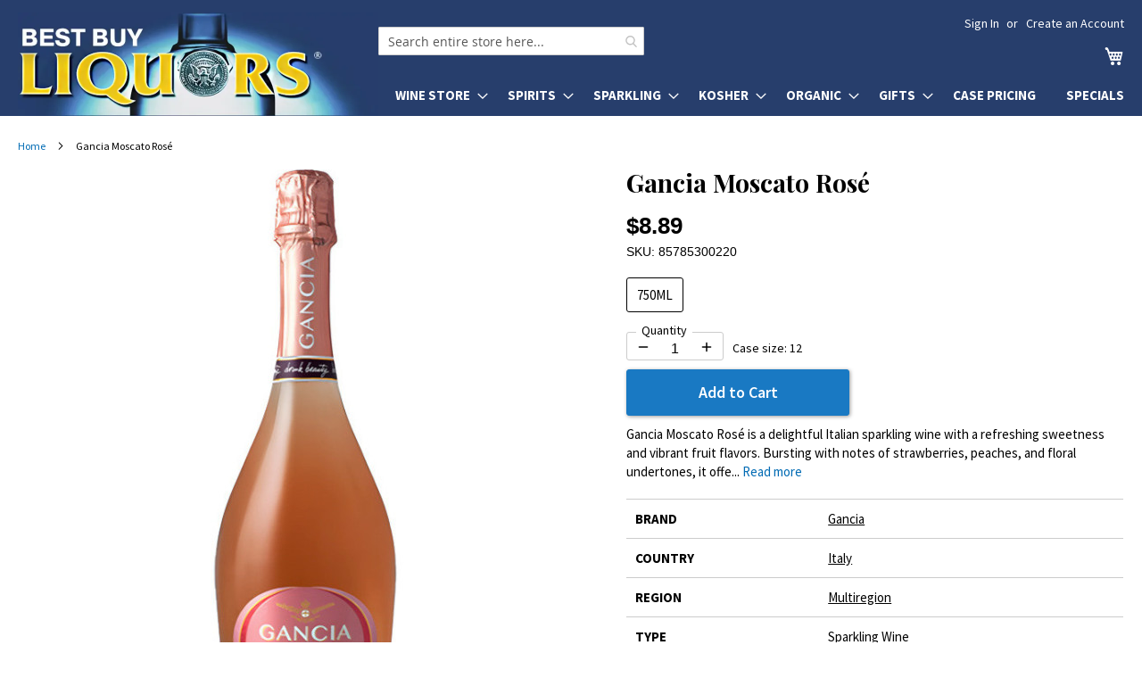

--- FILE ---
content_type: text/html; charset=UTF-8
request_url: https://bestbuyliquors.com/gancia-moscato-rose
body_size: 15981
content:
<!doctype html>
<html lang="en">
    <head prefix="og: http://ogp.me/ns# fb: http://ogp.me/ns/fb# product: http://ogp.me/ns/product#">
        <script>
    var LOCALE = 'en\u002DUS';
    var BASE_URL = 'https\u003A\u002F\u002Fbestbuyliquors.com\u002F';
    var require = {
        'baseUrl': 'https\u003A\u002F\u002Fbestbuyliquors.com\u002Fstatic\u002Fversion1768928068\u002Ffrontend\u002Fbestbuyliquors\u002Fluma6\u002Fen_US'
    };</script>        <meta charset="utf-8"/>
<meta name="title" content="Gancia Moscato Rosé"/>
<meta name="description" content="Perfect for celebrations, pairing with desserts, or enjoying as a refreshing aperitif."/>
<meta name="robots" content="INDEX,FOLLOW"/>
<meta name="viewport" content="width=device-width, initial-scale=1"/>
<meta name="format-detection" content="telephone=no"/>
<meta name="theme-color" content="#273e6c"/>
<title>Gancia Moscato Rosé</title>
<link  rel="stylesheet" type="text/css"  media="all" href="https://bestbuyliquors.com/static/version1768928068/_cache/merged/1a494b4525ebc0d8cbe18fee19efe513.min.css" />
<link  rel="stylesheet" type="text/css"  media="screen and (min-width: 768px)" href="https://bestbuyliquors.com/static/version1768928068/frontend/bestbuyliquors/luma6/en_US/css/styles-l.min.css" />
<link  rel="stylesheet" type="text/css"  media="print" href="https://bestbuyliquors.com/static/version1768928068/frontend/bestbuyliquors/luma6/en_US/css/print.min.css" />
<link  rel="stylesheet" type="text/css"  media="all" href="https://fonts.googleapis.com/css2?family=Source+Sans+Pro:wght@400;600;700&display=swap" />
<link  rel="icon" type="image/x-icon" href="https://bestbuyliquors.com/static/version1768928068/frontend/bestbuyliquors/luma6/en_US/Magento_Theme/favicon.ico" />
<link  rel="shortcut icon" type="image/x-icon" href="https://bestbuyliquors.com/static/version1768928068/frontend/bestbuyliquors/luma6/en_US/Magento_Theme/favicon.ico" />
<script  type="text/javascript"  src="https://bestbuyliquors.com/static/version1768928068/frontend/bestbuyliquors/luma6/en_US/requirejs/require.js"></script>
<script  type="text/javascript"  src="https://bestbuyliquors.com/static/version1768928068/frontend/bestbuyliquors/luma6/en_US/Magedelight_AdditionalFee/js/afPatch232.js"></script>
<script  type="text/javascript"  src="https://bestbuyliquors.com/static/version1768928068/frontend/bestbuyliquors/luma6/en_US/mage/requirejs/mixins.js"></script>
<script  type="text/javascript"  src="https://bestbuyliquors.com/static/version1768928068/frontend/bestbuyliquors/luma6/en_US/requirejs-config.js"></script>
<link rel="preload" as="font" crossorigin="anonymous" href="https://bestbuyliquors.com/static/version1768928068/frontend/bestbuyliquors/luma6/en_US/fonts/opensans/light/opensans-300.woff2" />
<link rel="preload" as="font" crossorigin="anonymous" href="https://bestbuyliquors.com/static/version1768928068/frontend/bestbuyliquors/luma6/en_US/fonts/opensans/regular/opensans-400.woff2" />
<link rel="preload" as="font" crossorigin="anonymous" href="https://bestbuyliquors.com/static/version1768928068/frontend/bestbuyliquors/luma6/en_US/fonts/opensans/semibold/opensans-600.woff2" />
<link rel="preload" as="font" crossorigin="anonymous" href="https://bestbuyliquors.com/static/version1768928068/frontend/bestbuyliquors/luma6/en_US/fonts/opensans/bold/opensans-700.woff2" />
<link rel="preload" as="font" crossorigin="anonymous" href="https://bestbuyliquors.com/static/version1768928068/frontend/bestbuyliquors/luma6/en_US/fonts/Luma-Icons.woff2" />
<link  rel="stylesheet" href="https://fonts.googleapis.com/css2?family=Playfair+Display:wght@400;700&display=swap" />
            <script type="text/x-magento-init">
        {
            "*": {
                "Magento_PageCache/js/form-key-provider": {
                    "isPaginationCacheEnabled":
                        0                }
            }
        }
    </script>

<meta property="og:type" content="product" />
<meta property="og:title" content="Gancia&#x20;Moscato&#x20;Ros&#xE9;" />
<meta property="og:image" content="https://bestbuyliquors.com/media/catalog/product/cache/6d51602d1ab510e6da0c653edac763a5/g/a/gancia-moscato-rose.jpg" />
<meta property="og:description" content="Gancia&#x20;Moscato&#x20;Ros&#xE9;&#x20;is&#x20;a&#x20;delightful&#x20;Italian&#x20;sparkling&#x20;wine&#x20;with&#x20;a&#x20;refreshing&#x20;sweetness&#x20;and&#x20;vibrant&#x20;fruit&#x20;flavors.&#x20;Bursting&#x20;with&#x20;notes&#x20;of&#x20;strawberries,&#x20;peaches,&#x20;and&#x20;floral&#x20;undertones,&#x20;it&#x20;offers&#x20;a&#x20;crisp&#x20;and&#x20;elegant&#x20;finish." />
<meta property="og:url" content="https://bestbuyliquors.com/gancia-moscato-rose" />
<meta property="product:price:amount" content="8.89"/>
<meta property="product:price:currency" content="USD"/>
        </head>
    <body data-container="body"
          data-mage-init='{"loaderAjax": {}, "loader": { "icon": "https://bestbuyliquors.com/static/version1768928068/frontend/bestbuyliquors/luma6/en_US/images/loader-2.gif"}}'
        id="html-body" class="page-product-grouped catalog-product-view product-gancia-moscato-rose page-layout-1column">
        

<div class="cookie-status-message" id="cookie-status">
    The store will not work correctly when cookies are disabled.</div>
<script type="text&#x2F;javascript">document.querySelector("#cookie-status").style.display = "none";</script>
<script type="text/x-magento-init">
    {
        "*": {
            "cookieStatus": {}
        }
    }
</script>

<script type="text/x-magento-init">
    {
        "*": {
            "mage/cookies": {
                "expires": null,
                "path": "\u002F",
                "domain": ".bestbuyliquors.com",
                "secure": true,
                "lifetime": "86400"
            }
        }
    }
</script>
    <noscript>
        <div class="message global noscript">
            <div class="content">
                <p>
                    <strong>JavaScript seems to be disabled in your browser.</strong>
                    <span>
                        For the best experience on our site, be sure to turn on Javascript in your browser.                    </span>
                </p>
            </div>
        </div>
    </noscript>

<script>
    window.cookiesConfig = window.cookiesConfig || {};
    window.cookiesConfig.secure = true;
</script><script>    require.config({
        map: {
            '*': {
                wysiwygAdapter: 'mage/adminhtml/wysiwyg/tiny_mce/tinymce5Adapter'
            }
        }
    });</script><div class="page-wrapper"><header class="page-header"><div class="panel wrapper"><div class="panel header"><a class="action skip contentarea"
   href="#contentarea">
    <span>
        Skip to Content    </span>
</a>
<ul class="header links">    <li class="greet welcome" data-bind="scope: 'customer'">
        <!-- ko if: customer().fullname  -->
        <span class="logged-in"
              data-bind="text: new String('Welcome, %1!').
              replace('%1', customer().fullname)">
        </span>
        <!-- /ko -->
        <!-- ko ifnot: customer().fullname  -->
        <span class="not-logged-in"
              data-bind="text: ' '"></span>
                <!-- /ko -->
    </li>
        <script type="text/x-magento-init">
        {
            "*": {
                "Magento_Ui/js/core/app": {
                    "components": {
                        "customer": {
                            "component": "Magento_Customer/js/view/customer"
                        }
                    }
                }
            }
        }
    </script>
<li class="link authorization-link" data-label="or">
    <a href="https://bestbuyliquors.com/customer/account/login/referer/aHR0cHM6Ly9iZXN0YnV5bGlxdW9ycy5jb20vZ2FuY2lhLW1vc2NhdG8tcm9zZQ~~/"        >Sign In</a>
</li>
<li><a href="https://bestbuyliquors.com/customer/account/create/" id="idoacNQO8k" >Create an Account</a></li></ul></div></div><div class="header content"><span data-action="toggle-nav" class="action nav-toggle"><span>Toggle Nav</span></span>
<a class="logo" href="/" title="Best Buy Liquors" aria-label="store logo">
    <picture>
        <source srcset="/media/logo2x-new.webp 2x" type="image/webp">
        <img src="/media/logo-new.jpg" width="404" height="116" alt="Best Buy Liquors"/>
    </picture>
</a>

<div data-block="minicart" class="minicart-wrapper">
    <a class="action showcart" href="https://bestbuyliquors.com/checkout/cart/"
       data-bind="scope: 'minicart_content'">
        <span class="text">My Cart</span>
        <span class="counter qty empty"
              data-bind="css: { empty: !!getCartParam('summary_count') == false && !isLoading() },
               blockLoader: isLoading">
            <span class="counter-number">
                <!-- ko if: getCartParam('summary_count') -->
                <!-- ko text: getCartParam('summary_count').toLocaleString(window.LOCALE) --><!-- /ko -->
                <!-- /ko -->
            </span>
            <span class="counter-label">
            <!-- ko if: getCartParam('summary_count') -->
                <!-- ko text: getCartParam('summary_count').toLocaleString(window.LOCALE) --><!-- /ko -->
                <!-- ko i18n: 'items' --><!-- /ko -->
            <!-- /ko -->
            </span>
        </span>
    </a>
            <div class="block block-minicart"
             data-role="dropdownDialog"
             data-mage-init='{"dropdownDialog":{
                "appendTo":"[data-block=minicart]",
                "triggerTarget":".showcart",
                "timeout": "2000",
                "closeOnMouseLeave": false,
                "closeOnEscape": true,
                "triggerClass":"active",
                "parentClass":"active",
                "buttons":[]}}'>
            <div id="minicart-content-wrapper" data-bind="scope: 'minicart_content'">
                <!-- ko template: getTemplate() --><!-- /ko -->
            </div>
                    </div>
        <script>window.checkout = {"shoppingCartUrl":"https:\/\/bestbuyliquors.com\/checkout\/cart\/","checkoutUrl":"https:\/\/bestbuyliquors.com\/checkout\/","updateItemQtyUrl":"https:\/\/bestbuyliquors.com\/checkout\/sidebar\/updateItemQty\/","removeItemUrl":"https:\/\/bestbuyliquors.com\/checkout\/sidebar\/removeItem\/","imageTemplate":"Magento_Catalog\/product\/image_with_borders","baseUrl":"https:\/\/bestbuyliquors.com\/","minicartMaxItemsVisible":5,"websiteId":"1","maxItemsToDisplay":10,"storeId":"1","storeGroupId":"1","customerLoginUrl":"https:\/\/bestbuyliquors.com\/customer\/account\/login\/referer\/aHR0cHM6Ly9iZXN0YnV5bGlxdW9ycy5jb20vZ2FuY2lhLW1vc2NhdG8tcm9zZQ~~\/","isRedirectRequired":false,"autocomplete":"off","emptyMiniCart":"https:\/\/bestbuyliquors.com\/minicart\/cart\/EmptyCart\/","captcha":{"user_login":{"isCaseSensitive":false,"imageHeight":50,"imageSrc":"","refreshUrl":"https:\/\/bestbuyliquors.com\/captcha\/refresh\/","isRequired":false,"timestamp":1769222078}}}</script>    <script type="text/x-magento-init">
    {
        "[data-block='minicart']": {
            "Magento_Ui/js/core/app": {"components":{"minicart_content":{"children":{"subtotal.container":{"children":{"subtotal":{"children":{"subtotal.totals":{"config":{"display_cart_subtotal_incl_tax":0,"display_cart_subtotal_excl_tax":1,"template":"Magento_Tax\/checkout\/minicart\/subtotal\/totals"},"children":{"subtotal.totals.msrp":{"component":"Magento_Msrp\/js\/view\/checkout\/minicart\/subtotal\/totals","config":{"displayArea":"minicart-subtotal-hidden","template":"Magento_Msrp\/checkout\/minicart\/subtotal\/totals"}}},"component":"Magento_Tax\/js\/view\/checkout\/minicart\/subtotal\/totals"}},"component":"uiComponent","config":{"template":"Magento_Checkout\/minicart\/subtotal"}}},"component":"uiComponent","config":{"displayArea":"subtotalContainer"}},"item.renderer":{"component":"Magento_Checkout\/js\/view\/cart-item-renderer","config":{"displayArea":"defaultRenderer","template":"Magento_Checkout\/minicart\/item\/default"},"children":{"item.image":{"component":"Magento_Catalog\/js\/view\/image","config":{"template":"Magento_Catalog\/product\/image","displayArea":"itemImage"}},"checkout.cart.item.price.sidebar":{"component":"uiComponent","config":{"template":"Magento_Checkout\/minicart\/item\/price","displayArea":"priceSidebar"}}}},"extra_info":{"component":"uiComponent","config":{"displayArea":"extraInfo"}},"promotion":{"component":"uiComponent","config":{"displayArea":"promotion"}}},"config":{"itemRenderer":{"default":"defaultRenderer","simple":"defaultRenderer","virtual":"defaultRenderer"},"template":"Nadeem_ClearCart\/minicart\/content"},"component":"Nadeem_ClearCart\/js\/view\/minicart"}},"types":[]}        },
        "*": {
            "Magento_Ui/js/block-loader": "https\u003A\u002F\u002Fbestbuyliquors.com\u002Fstatic\u002Fversion1768928068\u002Ffrontend\u002Fbestbuyliquors\u002Fluma6\u002Fen_US\u002Fimages\u002Floader\u002D1.gif"
        }
    }
    </script>
</div>


<nav class="quick-categories" style="clear: both"><ul class="quick-categories-list" style="color: #273e6c"><li class="category" onclick="sm(1)">Wine</li><li class="category" onclick="sm(2)">Spirits</li><li class="category" onclick="sm(3)">Sparkling</li><li class="category" onclick="sm(4)">Kosher</li><li class="category" onclick="sm(5)">Organic</li><li class="category" onclick="sm(6)">Gifts</li><li class="category"><a href="/case-pricing">Case Pricing</a></li><li class="category"><a href="/specials">Specials</a></li></ul></nav>
<section class="amsearch-wrapper-block"
         data-amsearch-wrapper="block"
         data-bind="
            scope: 'amsearch_wrapper',
            mageInit: {
                'Magento_Ui/js/core/app': {
                    components: {
                        amsearch_wrapper: {
                            component: 'Amasty_Xsearch/js/wrapper',
                            data: {&quot;url&quot;:&quot;https:\/\/bestbuyliquors.com\/amasty_xsearch\/autocomplete\/index\/&quot;,&quot;url_result&quot;:&quot;https:\/\/bestbuyliquors.com\/catalogsearch\/result\/&quot;,&quot;url_popular&quot;:&quot;https:\/\/bestbuyliquors.com\/search\/term\/popular\/&quot;,&quot;isDynamicWidth&quot;:false,&quot;isProductBlockEnabled&quot;:true,&quot;width&quot;:900,&quot;displaySearchButton&quot;:false,&quot;fullWidth&quot;:false,&quot;minChars&quot;:2,&quot;delay&quot;:500,&quot;currentUrlEncoded&quot;:&quot;aHR0cHM6Ly9iZXN0YnV5bGlxdW9ycy5jb20vZ2FuY2lhLW1vc2NhdG8tcm9zZQ~~&quot;,&quot;color_settings&quot;:[],&quot;popup_display&quot;:0,&quot;preloadEnabled&quot;:true,&quot;isSeoUrlsEnabled&quot;:false,&quot;seoKey&quot;:&quot;search&quot;,&quot;isSaveSearchInputValueEnabled&quot;:false}                        }
                    }
                }
            }">
    <div class="amsearch-form-block"
          data-bind="
              style: {
                    width: resized() ? data.width + 'px' : ''
              },
              css: {
                '-opened': opened
              },
              afterRender: initCssVariables">

        <div id="social-buttons-top">
            <a href="https://www.instagram.com/bestbuyliquorsny/" title="Best Buy Liquors on Instagram"></a>
            <a class="facebook" href="https://www.facebook.com/bestbuyliquors/" title="Best Buy Liquors on Facebook"></a>
            <a class="tiktok" href="https://www.tiktok.com/@bestbuyliquors" title="Best Buy Liquors on TikTok"></a>
        </div>

                
<section class="amsearch-input-wrapper" role="search"
         data-bind="
            css: {
                '-dynamic-width': data.isDynamicWidth,
                '-match': $data.readyForSearch(),
                '-typed': inputValue && inputValue().length
            }">
    <input type="text"
           name="q"
           placeholder="Search entire store here..."
           aria-label="Search products at Best Buy Liquors"
           class="amsearch-input"
           maxlength="128"
           role="combobox"
           aria-haspopup="false"
           aria-autocomplete="both"
           autocomplete="off"
           aria-expanded="false"
           data-amsearch-block="input"
           enterkeyhint="search"
           data-bind="
                afterRender: initInputValue,
                hasFocus: focused,
                value: inputValue,
                event: {
                    keypress: onEnter
                },
                valueUpdate: 'input'">
    <!-- ko template: { name: templates.loader } --><!-- /ko -->
<!--    <button class="amsearch-button -close -clear -icon"-->
<!--            style="display: none"-->
<!--            data-bind="-->
<!--                event: {-->
<!--                    click: inputValue.bind(this, '')-->
<!--                },-->
<!--                attr: {-->
<!--                    title: $t('Clear Field')-->
<!--                },-->
<!--                visible: inputValue && inputValue().length">-->
<!--    </button>-->
    <button class="amsearch-button -loupe -clear -icon -disabled"
            data-bind="
                event: {
                    click: search
                },
                css: {
                    '-disabled': !$data.match()
                },
                attr: {
                    title: $t('Search')
                }">
    </button>
</section>
        
        
<section class="amsearch-result-section"
         data-amsearch-js="results"
         style="display: none;"
         data-bind="
            css: {
                '-small': $data.data.width < 700 && !$data.data.fullWidth
            },
            afterRender: function (node) {
                initResultSection(node, 1)
            },
            style: resultSectionStyles(),
            visible: $data.opened()">
    <!-- ko if: !$data.match() && $data.preload() -->
        <!-- ko template: { name: templates.preload } --><!-- /ko -->
    <!-- /ko -->
    <!-- ko if: $data.match() -->
        <!-- ko template: { name: templates.results } --><!-- /ko -->
    <!-- /ko -->
    <!-- ko if: $data.message() && $data.message().length -->
        <!-- ko template: { name: templates.message } --><!-- /ko -->
    <!-- /ko -->
</section>
    </div>
        <div class="focusable-trap" data-bind="event: { focusin: close }" tabindex="0"></div>
</section>
<ul class="compare wrapper"><li class="item link compare" data-bind="scope: 'compareProducts'" data-role="compare-products-link">
    <a class="action compare no-display" title="Compare&#x20;Products"
       data-bind="attr: {'href': compareProducts().listUrl}, css: {'no-display': !compareProducts().count}"
    >
        Compare Products        <span class="counter qty" data-bind="text: compareProducts().countCaption"></span>
    </a>
</li>
<script type="text/x-magento-init">
{"[data-role=compare-products-link]": {"Magento_Ui/js/core/app": {"components":{"compareProducts":{"component":"Magento_Catalog\/js\/view\/compare-products"}}}}}
</script>
</ul></div></header>    <div class="sections nav-sections">
                <div class="section-items nav-sections-items"
             data-mage-init='{"tabs":{"openedState":"active"}}'>
                                            <div class="section-item-title nav-sections-item-title"
                     data-role="collapsible">
                    <div class="action-skip-wrapper"><a class="action skip contentarea" href="#contentarea"><span>Skip to Content</span></a></div>
                    <a class="nav-sections-item-switch"
                       data-toggle="switch" href="#store.menu">
                        Menu                    </a>
                </div>
                <div class="section-item-content nav-sections-item-content"
                     id="store.menu"
                     data-role="content">
                    
<nav class="navigation" data-action="navigation">
    <ul data-mage-init='{"menu":{"responsive":true, "expanded":true, "position":{"my":"left top","at":"left bottom"}}}'>
        <li  class="level0 nav-1 category-item first level-top parent"><a href="https://bestbuyliquors.com/wine-store"  class="level-top" ><span>Wine Store</span></a><ul class="level0 submenu"><li  class="level1 nav-1-1 category-item first"><a href="https://bestbuyliquors.com/wine-store/usa" ><span>USA</span></a></li><li  class="level1 nav-1-2 category-item"><a href="https://bestbuyliquors.com/wine-store/france" ><span>France</span></a></li><li  class="level1 nav-1-3 category-item"><a href="https://bestbuyliquors.com/wine-store/italy" ><span>Italy</span></a></li><li  class="level1 nav-1-4 category-item"><a href="https://bestbuyliquors.com/wine-store/spain" ><span>Spain</span></a></li><li  class="level1 nav-1-5 category-item"><a href="https://bestbuyliquors.com/wine-store/australia" ><span>Australia</span></a></li><li  class="level1 nav-1-6 category-item"><a href="https://bestbuyliquors.com/wine-store/germany" ><span>Germany</span></a></li><li  class="level1 nav-1-7 category-item"><a href="https://bestbuyliquors.com/wine-store/new-zealand" ><span>New Zealand</span></a></li><li  class="level1 nav-1-8 category-item"><a href="https://bestbuyliquors.com/wine-store/portugal" ><span>Portugal</span></a></li><li  class="level1 nav-1-9 category-item"><a href="https://bestbuyliquors.com/wine-store/south-africa" ><span>South Africa</span></a></li><li  class="level1 nav-1-10 category-item"><a href="https://bestbuyliquors.com/wine-store/south-america" ><span>South America</span></a></li><li  class="level1 nav-1-11 category-item"><a href="https://bestbuyliquors.com/wine-store/israel" ><span>Israel</span></a></li><li  class="level1 nav-1-12 category-item last"><a href="https://bestbuyliquors.com/wine-store/other" ><span>Other</span></a></li></ul></li><li  class="level0 nav-2 category-item level-top parent"><a href="https://bestbuyliquors.com/spirits"  class="level-top" ><span>Spirits</span></a><ul class="level0 submenu"><li  class="level1 nav-2-1 category-item first"><a href="https://bestbuyliquors.com/spirits/vodka" ><span>Vodka</span></a></li><li  class="level1 nav-2-2 category-item parent"><a href="https://bestbuyliquors.com/spirits/whiskey" ><span>Whisk(e)y</span></a><ul class="level1 submenu"><li  class="level2 nav-2-2-1 category-item first"><a href="https://bestbuyliquors.com/spirits/whiskey/single-malt-scotch" ><span>Single Malt Scotch</span></a></li><li  class="level2 nav-2-2-2 category-item"><a href="https://bestbuyliquors.com/spirits/whiskey/blended-scotch" ><span>Blended Scotch</span></a></li><li  class="level2 nav-2-2-3 category-item"><a href="https://bestbuyliquors.com/spirits/whiskey/bourbon" ><span>Bourbon</span></a></li><li  class="level2 nav-2-2-4 category-item"><a href="https://bestbuyliquors.com/spirits/whiskey/irish-whiskey" ><span>Irish Whiskey</span></a></li><li  class="level2 nav-2-2-5 category-item"><a href="https://bestbuyliquors.com/spirits/whiskey/american-whiskey" ><span>American Whiskey</span></a></li><li  class="level2 nav-2-2-6 category-item last"><a href="https://bestbuyliquors.com/spirits/whiskey/other-whiskey" ><span>Other Whisk(e)y</span></a></li></ul></li><li  class="level1 nav-2-3 category-item"><a href="https://bestbuyliquors.com/spirits/brandy" ><span>Brandy</span></a></li><li  class="level1 nav-2-4 category-item parent"><a href="https://bestbuyliquors.com/spirits/cognac" ><span>Cognac</span></a><ul class="level1 submenu"><li  class="level2 nav-2-4-1 category-item first last"><a href="https://bestbuyliquors.com/spirits/cognac/armagnac" ><span>Armagnac</span></a></li></ul></li><li  class="level1 nav-2-5 category-item"><a href="https://bestbuyliquors.com/spirits/gin" ><span>Gin</span></a></li><li  class="level1 nav-2-6 category-item"><a href="https://bestbuyliquors.com/spirits/rum" ><span>Rum</span></a></li><li  class="level1 nav-2-7 category-item"><a href="https://bestbuyliquors.com/spirits/liqueur" ><span>Liqueur</span></a></li><li  class="level1 nav-2-8 category-item"><a href="https://bestbuyliquors.com/spirits/tequila" ><span>Tequila</span></a></li><li  class="level1 nav-2-9 category-item"><a href="https://bestbuyliquors.com/spirits/grain-alcohol" ><span>Grain Alcohol</span></a></li><li  class="level1 nav-2-10 category-item"><a href="https://bestbuyliquors.com/spirits/mezcal" ><span>Mezcal</span></a></li><li  class="level1 nav-2-11 category-item"><a href="https://bestbuyliquors.com/spirits/sake" ><span>Sake</span></a></li><li  class="level1 nav-2-12 category-item last"><a href="https://bestbuyliquors.com/spirits/other" ><span>Other</span></a></li></ul></li><li  class="level0 nav-3 category-item level-top parent"><a href="https://bestbuyliquors.com/sparkling"  class="level-top" ><span>Sparkling</span></a><ul class="level0 submenu"><li  class="level1 nav-3-1 category-item first"><a href="https://bestbuyliquors.com/sparkling/sparkling-wine" ><span>Sparkling Wine</span></a></li><li  class="level1 nav-3-2 category-item last"><a href="https://bestbuyliquors.com/sparkling/champagne" ><span>Champagne</span></a></li></ul></li><li  class="level0 nav-4 category-item level-top parent"><a href="https://bestbuyliquors.com/kosher"  class="level-top" ><span>Kosher</span></a><ul class="level0 submenu"><li  class="level1 nav-4-1 category-item first"><a href="https://bestbuyliquors.com/kosher/cognac" ><span>Cognac</span></a></li><li  class="level1 nav-4-2 category-item"><a href="https://bestbuyliquors.com/kosher/liqueur" ><span>Liqueur</span></a></li><li  class="level1 nav-4-3 category-item"><a href="https://bestbuyliquors.com/kosher/vodka" ><span>Vodka</span></a></li><li  class="level1 nav-4-4 category-item"><a href="https://bestbuyliquors.com/kosher/wine" ><span>Wine</span></a></li><li  class="level1 nav-4-5 category-item"><a href="https://bestbuyliquors.com/kosher/whiskey" ><span>Whisk(e)y</span></a></li><li  class="level1 nav-4-6 category-item last"><a href="https://bestbuyliquors.com/kosher/other" ><span>Other</span></a></li></ul></li><li  class="level0 nav-5 category-item level-top parent"><a href="https://bestbuyliquors.com/organic"  class="level-top" ><span>Organic</span></a><ul class="level0 submenu"><li  class="level1 nav-5-1 category-item first"><a href="https://bestbuyliquors.com/organic/wine" ><span>Wine</span></a></li><li  class="level1 nav-5-2 category-item last"><a href="https://bestbuyliquors.com/organic/spirits" ><span>Spirits</span></a></li></ul></li><li  class="level0 nav-6 category-item level-top parent"><a href="https://bestbuyliquors.com/gifts"  class="level-top" ><span>Gifts</span></a><ul class="level0 submenu"><li  class="level1 nav-6-1 category-item first"><a href="https://bestbuyliquors.com/gifts/single-malt-scotch" ><span>Wine</span></a></li><li  class="level1 nav-6-2 category-item last"><a href="https://bestbuyliquors.com/gifts/other-whisk-e-y" ><span>Spirits</span></a></li></ul></li><li  class="level0 nav-7 category-item level-top"><a href="https://bestbuyliquors.com/case-pricing"  class="level-top" ><span>Case Pricing</span></a></li><li  class="level0 nav-8 category-item last level-top"><a href="https://bestbuyliquors.com/specials"  class="level-top" ><span>Specials</span></a></li>            </ul>
</nav>
                </div>
                                            <div class="section-item-title nav-sections-item-title"
                     data-role="collapsible">
                    <div class="action-skip-wrapper"><a class="action skip contentarea" href="#contentarea"><span>Skip to Content</span></a></div>
                    <a class="nav-sections-item-switch"
                       data-toggle="switch" href="#store.links">
                        Account                    </a>
                </div>
                <div class="section-item-content nav-sections-item-content"
                     id="store.links"
                     data-role="content">
                    <!-- Account links -->                </div>
                                    </div>
    </div>
<div class="breadcrumbs" role="navigation" aria-label="Navigation"></div>
<script type="text/x-magento-init">
    {
        ".breadcrumbs": {
            "breadcrumbs": {"categoryUrlSuffix":"","useCategoryPathInUrl":0,"product":"Gancia Moscato Ros\u00e9"}        }
    }
</script>
<main id="maincontent" class="page-main"><a id="contentarea" tabindex="-1"></a>
<div class="page messages"><div data-placeholder="messages"></div>
<div data-bind="scope: 'messages'">
    <!-- ko if: cookieMessages && cookieMessages.length > 0 -->
    <div aria-atomic="true" role="alert" data-bind="foreach: { data: cookieMessages, as: 'message' }" class="messages">
        <div data-bind="attr: {
            class: 'message-' + message.type + ' ' + message.type + ' message',
            'data-ui-id': 'message-' + message.type
        }">
            <div data-bind="html: $parent.prepareMessageForHtml(message.text)"></div>
        </div>
    </div>
    <!-- /ko -->

    <!-- ko if: messages().messages && messages().messages.length > 0 -->
    <div aria-atomic="true" role="alert" class="messages" data-bind="foreach: {
        data: messages().messages, as: 'message'
    }">
        <div data-bind="attr: {
            class: 'message-' + message.type + ' ' + message.type + ' message',
            'data-ui-id': 'message-' + message.type
        }">
            <div data-bind="html: $parent.prepareMessageForHtml(message.text)"></div>
        </div>
    </div>
    <!-- /ko -->
</div>
<script type="text/x-magento-init">
    {
        "*": {
            "Magento_Ui/js/core/app": {
                "components": {
                        "messages": {
                            "component": "Magento_Theme/js/view/messages"
                        }
                    }
                }
            }
    }
</script>
<!-- MOD-BEGIN -->
<script>
    window.addEventListener('load', function() {
        window.scrollToErrorMessage = function () {
            if (jQuery(jQuery('[data-bind="html: message.text"]')[0]).html()) {
                if (window.canScrollToErrorMessage) {
                    window.canScrollToErrorMessage = false;
                    if (jQuery(window).scrollTop() > jQuery('#contentarea').offset().top - 15) {
                        jQuery("html, body").animate({scrollTop: jQuery('#contentarea').offset().top - 15}, "slow");
                    }
                }
            }
        }
        window.canScrollToErrorMessage = true;

        for (let i = 100; i < 2200; i+= 300) {
            setTimeout('scrollToErrorMessage()', i);
        }
    });
</script>
<!-- MOD-END -->
</div><div class="columns"><div class="column main"><div class="photo-and-info"><div class="product media"><a id="gallery-prev-area" tabindex="-1"></a>
<div class="action-skip-wrapper"><a class="action skip gallery-next-area"
   href="#gallery-next-area">
    <span>
        Skip to the end of the images gallery    </span>
</a>
</div>
<style>
    .gallery-placeholder {
        position: relative;
    }
    @media all and (min-width: 769px) {
        .page-layout-1column .product-info-main {
            margin-left: 3.1%;
            width: 45%
        }
        .page-layout-1column .product.media {
            width: 51.936%
        }
        .box-tocart .action.tocart {
            max-width: 250px;
        }

        /* Sticky product photo on desktop */
        .photo-and-info {
            display: flex;
        }
        .gallery-placeholder {
            position: sticky;
            top: 0;
        }
        .photoswipe-thumbs {
            position: absolute;
            z-index: 9999;
            top: 0;
        }
        .photoswipe-thumbs div {
            background: #fff;
            border: 1px solid #ccc;
            display: block;
            margin-bottom: 10px;
            text-align: center;
            height: 50px;
            width: 50px;
        }
        .photoswipe-thumbs div img {
            height: 50px;
        }

    }
    @media all and (max-width: 480px) {
        .photoswipe-thumbs {
            display: none !important;
        }
    }

</style>

<div class="gallery-placeholder"><a href="https://bestbuyliquors.com/media/catalog/product/cache/d7df2e2181317fa7bc2566aa0a291dfe/g/a/gancia-moscato-rose.jpg" onclick="window.openGallery(); return false">
<div class="photoswipe-thumbs">
    </div>

<img alt="Gancia Moscato Rosé" class="gallery-placeholder__image" src="https://bestbuyliquors.com/media/catalog/product/cache/ae951d999521a598e95129c0582cc30f/g/a/gancia-moscato-rose.jpg" width="644" height="644" style="position: absolute; top:0; image-rendering: pixelated"/></a></div>
    <link rel="stylesheet" href="/media/css/photoswipe.css">

    <!-- Root element of PhotoSwipe. Must have class pswp. -->
    <div class="pswp" tabindex="-1" role="dialog" aria-hidden="true">

        <!-- Background of PhotoSwipe.
             It's a separate element as animating opacity is faster than rgba(). -->
        <div class="pswp__bg"></div>

        <!-- Slides wrapper with overflow:hidden. -->
        <div class="pswp__scroll-wrap">

            <!-- Container that holds slides.
                PhotoSwipe keeps only 3 of them in the DOM to save memory.
                Don't modify these 3 pswp__item elements, data is added later on. -->
            <div class="pswp__container">
                <div class="pswp__item"></div>
                <div class="pswp__item"></div>
                <div class="pswp__item"></div>
            </div>

            <!-- Default (PhotoSwipeUI_Default) interface on top of sliding area. Can be changed. -->
            <div class="pswp__ui pswp__ui--hidden">

                <div class="pswp__top-bar">

                    <!--  Controls are self-explanatory. Order can be changed. -->

                    <div class="pswp__counter"></div>

                    <button class="primary pswp__button pswp__button--close" title="Close (Esc)"></button>
                    <button class="primary pswp__button pswp__button--share" title="Share"></button>
                    <button class="primary pswp__button pswp__button--fs" title="Toggle fullscreen"></button>
                    <button class="primary pswp__button pswp__button--zoom" title="Zoom in/out"></button>
                    <!-- Preloader demo https://codepen.io/dimsemenov/pen/yyBWoR -->
                    <!-- element will get class pswp__preloader--active when preloader is running -->
                    <div class="pswp__preloader">
                        <div class="pswp__preloader__icn">
                            <div class="pswp__preloader__cut">
                                <div class="pswp__preloader__donut"></div>
                            </div>
                        </div>
                    </div>
                </div>

                <div class="pswp__share-modal pswp__share-modal--hidden pswp__single-tap">
                    <div class="pswp__share-tooltip"></div>
                </div>

                <button class="pswp__button pswp__button--arrow--left" title="Previous (arrow left)"></button>

                <button class="pswp__button pswp__button--arrow--right" title="Next (arrow right)"></button>

                <div class="pswp__caption">
                    <div class="pswp__caption__center"></div>
                </div>

            </div>

        </div>

    </div>

    <script>
        require([
            '/media/js/photoswipe.min.js',
            '/media/js/photoswipe-ui-default.min.js',
        ], function (PhotoSwipe, PhotoSwipeUI_Default) {

            let pswpElement = document.querySelectorAll('.pswp')[0];

            let items = [{"src":"https:\/\/bestbuyliquors.com\/media\/catalog\/product\/cache\/d7df2e2181317fa7bc2566aa0a291dfe\/g\/a\/gancia-moscato-rose.jpg","w":230,"h":694}];

            window.galleryIndex = 0;

            window.openGallery = function () {

                let options = {
                    index: window.galleryIndex
                };

                let gallery = new PhotoSwipe(pswpElement, PhotoSwipeUI_Default, items, options);
                gallery.init();
            }
        });

        function setImage(selectedSizeElement) {
            if (Array.isArray(selectedSizeElement)) {
                // click on thumbnail in photo gallery:
                document.getElementsByClassName('gallery-placeholder__image')[0].src = selectedSizeElement[0];
                window.galleryIndex = selectedSizeElement[1];
            } else {
                // click on product size:
                document.getElementsByClassName('gallery-placeholder__image')[0].src = selectedSizeElement.attr('data-image');
                window.galleryIndex = selectedSizeElement.attr('data-image-index');
            }
        }
    </script>

    <script type="text/x-magento-init">
    {
        "[data-gallery-role=gallery-placeholder]": {
            "Magento_ProductVideo/js/fotorama-add-video-events": {
                "videoData": [{"mediaType":"image","videoUrl":null,"isBase":true}],
                "videoSettings": [{"playIfBase":"0","showRelated":"0","videoAutoRestart":"0"}],
                "optionsVideoData": []            }
        }
    }
</script>
<div class="action-skip-wrapper"><a class="action skip gallery-prev-area"
   href="#gallery-prev-area">
    <span>
        Skip to the beginning of the images gallery    </span>
</a>
</div><a id="gallery-next-area" tabindex="-1"></a>
</div><div class="product-info-main"><div class="page-title-wrapper&#x20;product">
    <h1 class="page-title" style='font-family: "Playfair Display", serif; font-weight: bold; font-size: 28px !important'
                >
        <span class="base" data-ui-id="page-title-wrapper" itemprop="name">Gancia Moscato Rosé</span>    </h1>
    </div>
<div class="product-info-price"><div class="price-box price-final_price" data-role="priceBox" data-product-id="143923" data-price-box="product-id-143923"><div class="price-box">
    </div>
</div></div>
<style>
.product-add-form {
    display: block;
}
</style>
<style>
 .wk-auction-clock-label-hr span,
    .wk-auction-clock-label-mi span,
    .wk-auction-clock-label-sec span,
    .wk-auction-clock-label-dd span {
    white-space: nowrap;
    overflow: hidden;
    text-overflow: ellipsis;
    width: 58px;
    display: inline-block;
}
.wk-auction-clock-label-hr span:hover,
    .wk-auction-clock-label-mi span:hover,
    .wk-auction-clock-label-sec span:hover,
    .wk-auction-clock-label-dd span:hover {
        overflow: visible;
    white-space: normal;
    width: auto;
    position: relative;
    background-color:#FFF;
}
</style>


<div class="product-add-form">
    <form data-product-sku="G85785300220G"
          action="https://bestbuyliquors.com/checkout/cart/add/uenc/aHR0cHM6Ly9iZXN0YnV5bGlxdW9ycy5jb20vZ2FuY2lhLW1vc2NhdG8tcm9zZQ~~/product/143923/" method="post"
          id="product_addtocart_form">
        <input type="hidden" name="product" value="143923" />
        <input type="hidden" name="selected_configurable_option" value="" />
        <input type="hidden" name="related_product" id="related-products-field" value="" />
        <input type="hidden" name="item"  value="143923" />
        <input name="form_key" type="hidden" value="5DBEZPDfaOAiXtan" />                            
<style>
    .sizes {
        font-size: 15px;
    }
    .sizes a {
        margin-right: 4px;
        margin-bottom: 8px;
        padding: 8px 11px;
    }

    @media all and (max-width: 768px) {
        .sizes {
            height: initial;
        }
    }
    #caseSize {
        cursor: pointer;
    }
    .caseOrSpecialPrice {
        color: #666;
        font-size: 16px;
        margin-left: 6px;
    }
    @media all and (max-width: 420px) {
        .caseOrSpecialPrice {
            font-size: 15px;
        }
    }
    @media all and (max-width: 400px) {
        .caseOrSpecialPrice {
            font-size: 13px;
            margin-left: 4px;
        }
    }

</style>
<script>
    require(["jquery"], function () {
        require(["/media/js/size-picker.js?1757008452"])
    });
</script>


    <div class="simpleProductPrices" style="font-size: 26px; font-weight: bold; font-family: Arial,serif"><span class="active">$8.89<u>SKU: 85785300220</u></span></div>
    <div class="sizes" style="margin-bottom: 14px"><a href='#1' class="active" onclick='return setBottleSize(this)' data-case-size= "12" data-shipping-type='All shipping methods available'>750ML</a></div>
    <div class="inputs"><input value='1' class='input-text qty' type='hidden' name='super_group[143922]'></div>

            <div class="product-item-actions">

            <div class="qtyPickerContainer bottleSizeUpdateQuantity"><label
                    class="qtyPickerLabel">Quantity</label>
                <div class="qtyPickerInputContainer">
                    <button class="buyBoxIcon unstyledBtn minusIcon" onclick="return false" aria-label="Decrease quantity by 1"></button>
                    <div class="quantityInput">
                        <input class="quantityInputWidth"
                               aria-label="Quantity for Gancia Moscato Rosé"
                               inputmode="numeric"
                               pattern="[0-9]*" value="1">
                    </div>
                    <button class="buyBoxIcon unstyledBtn plusIcon" onclick="return false" aria-label="Increase quantity by 1"></button>
                </div>
            </div>
            <div style="display: inline-block; margin-left: 10px; vertical-align: super">Case size: <span id="caseSize" onclick="let el = jQuery(this).closest('.product-item-actions').find('.quantityInputWidth'); el.val(this.innerText); el.trigger('change')">12</span></div>
        </div>
        <div id="validation-message-box"></div>
        <script>
            require(['BestBuyLiquors_BestBuyLiquors/js/add-to-cart-popup'], function(addToCartPopup) {
                addToCartPopup();
            });
        </script>
        <input type="hidden" name="show_popup" value="1">
        
    <div class="box-tocart">
    <div class="fieldset" style="letter-spacing: normal">
                        <div class="actions">
            <style>
                #instant-purchase {
                    display: none;
                }
            </style>
            <button type="submit"
                    title="Add&#x20;to&#x20;Cart"
                    class="action primary tocart"
                    id="product-addtocart-button" disabled>
                <span>Add to Cart</span>
            </button>
                    </div>
    </div>
</div>
        <div class="piece-of-description" aria-hidden="true">Gancia Moscato Rosé is a delightful Italian sparkling wine with a refreshing sweetness and vibrant fruit flavors. Bursting with notes of strawberries, peaches, and floral undertones, it offe... <a href="#" onclick='jQuery("html, body").animate({scrollTop: jQuery("#tab-label-additional-title").offset().top}, 300);return false'>Read more</a></div>
        <table class="data table additional-attributes additional-attributes-wrapper" id="product-attribute-specs-table">
    <caption class="table-caption">More Information</caption>
    <tbody>
                <tr>
            <th class="col label" scope="row">Brand</th>
            <td class="col data" data-th="BRAND"><a href='/catalogsearch/advanced/result/?brand=6557'>Gancia</a></td>
        </tr>
            <tr>
            <th class="col label" scope="row">Country</th>
            <td class="col data" data-th="COUNTRY"><a href='/catalogsearch/advanced/result/?country=5434'>Italy</a></td>
        </tr>
            <tr>
            <th class="col label" scope="row">Region</th>
            <td class="col data" data-th="REGION"><a href='/catalogsearch/advanced/result/?region=6133'>Multiregion</a></td>
        </tr>
            <tr>
            <th class="col label" scope="row">Type</th>
            <td class="col data" data-th="TYPE"><a href='/catalogsearch/advanced/result/?type=6343'>Sparkling Wine</a></td>
        </tr>
            <tr>
            <th class="col label" scope="row">Varietal</th>
            <td class="col data" data-th="VARIETAL"><a href='/catalogsearch/advanced/result/?varietal=6374'>Muscat (Moscatel)</a></td>
        </tr>
        <tr><th></th><th></th></tr>
    </tbody>
</table>

<input type="hidden" id="relatedProductsFilter" value="brand=6557&amp;region=6133&amp;type=6343&amp;varietal=6374">
<script type="text/x-magento-init">
    {
        "#product_addtocart_form": {
            "Magento_Catalog/js/validate-product": {}
        }
    }
</script>
<script type="application/ld+json">
    {
        "@context": "https://schema.org/",
        "image": [
            "https://bestbuyliquors.com/media/logo-new.jpg"
        ],
        "@type": "Store",
        "@id": "https://bestbuyliquors.com/",
        "name": "Best Buy Liquors",
        "address": {
            "@type": "PostalAddress",
            "streetAddress": "1613 Neptune Avenue",
            "addressLocality": "Brooklyn",
            "addressRegion": "NY",
            "postalCode": "11224",
            "addressCountry": "US"
        },
        "geo": {
            "@type": "GeoCoordinates",
            "latitude": 40.5791778,
            "longitude": -73.9846851
        },
        "url": "https://bestbuyliquors.com/",
        "telephone": "+1 (718) 265-4350",
        "priceRange": "$$"
    }
</script>
<script type="application/ld+json">
    {
        "@context": "https://schema.org/",
        "@type": "WebSite",
        "url": "https://bestbuyliquors.com/",
        "potentialAction": {
            "@type": "SearchAction",
            "target": {
                "@type": "EntryPoint",
                "urlTemplate": "https://bestbuyliquors.com/catalogsearch/result/?q={search_term_string}"
            },
            "query-input": "required name=search_term_string"
        }
    }
</script>
        
                    </form>
</div>

<script type="text/x-magento-init">
    {
        "[data-role=priceBox][data-price-box=product-id-143923]": {
            "priceBox": {
                "priceConfig":  {"productId":"143923","priceFormat":{"pattern":"$%s","precision":2,"requiredPrecision":2,"decimalSymbol":".","groupSymbol":",","groupLength":3,"integerRequired":false},"tierPrices":[]}            }
        }
    }
</script>
<div class="product-social-links"><div class="product-addto-links" data-role="add-to-links">
    <div class="action-skip-wrapper"><a class="action skip" href="#additional"><span>Skip to Product description</span></a></div>        <a href="#"
       class="action towishlist"
       data-post='{"action":"https:\/\/bestbuyliquors.com\/wishlist\/index\/add\/","data":{"product":143923,"uenc":"aHR0cHM6Ly9iZXN0YnV5bGlxdW9ycy5jb20vZ2FuY2lhLW1vc2NhdG8tcm9zZQ~~"}}'
       data-action="add-to-wishlist"><span>Add to Wish List</span></a>
<script type="text/x-magento-init">
    {
        "body": {
            "addToWishlist": {"productType":"grouped"}        }
    }
</script>

<a href="#" data-post='{"action":"https:\/\/bestbuyliquors.com\/catalog\/product_compare\/add\/","data":{"product":"143923","uenc":"aHR0cHM6Ly9iZXN0YnV5bGlxdW9ycy5jb20vZ2FuY2lhLW1vc2NhdG8tcm9zZQ~~"}}'
        data-role="add-to-links"
        class="action tocompare"><span>Add to Compare</span></a>
</div>
</div></div></div>    <div class="product info detailed">
                <div class="product data items" data-mage-init='{"tabs":{"openedState":"active"}}'>
                                                            <div class="data item title"
                     data-role="collapsible" id="tab-label-additional">
                    <a class="data switch"
                       tabindex="-1" aria-label="More Information"                       data-toggle="trigger"
                       href="#additional"
                       id="tab-label-additional-title">
                        More Information                    </a>
                </div>
                <div class="data item content"
                     aria-labelledby="tab-label-additional-title" id="additional" data-role="content">
                    <div class="table-wrapper" style="margin-bottom: -10px">
    <p>Gancia Moscato Rosé is a delightful Italian sparkling wine with a refreshing sweetness and vibrant fruit flavors. Bursting with notes of strawberries, peaches, and floral undertones, it offers a crisp and elegant finish.</p><p>Perfect for celebrations, pairing with desserts, or enjoying as a refreshing aperitif.</p></div>
                </div>
                                            <div class="data item title"
                     data-role="collapsible" id="tab-label-reviews">
                    <a class="data switch"
                       tabindex="-1"                        data-toggle="trigger"
                       href="#reviews"
                       id="tab-label-reviews-title">
                        Reviews                    </a>
                </div>
                <div class="data item content"
                     aria-labelledby="tab-label-reviews-title" id="reviews" data-role="content">
                    <div id="product-review-container" data-role="product-review"></div>
<div class="block review-add">
    <div class="block-title"><strong>Write Your Own Review</strong></div>
<div class="block-content">
<form action="https://bestbuyliquors.com/review/product/post/id/143923/" class="review-form" method="post" id="review-form" data-role="product-review-form" data-bind="scope: 'review-form'">
    <input name="form_key" type="hidden" value="5DBEZPDfaOAiXtan" />        <fieldset class="fieldset review-fieldset" data-hasrequired="&#x2A;&#x20;Required&#x20;Fields">
        <legend class="legend review-legend"><span>You&#039;re reviewing:</span><strong>Gancia Moscato Rosé</strong></legend><br />
                <span id="input-message-box"></span>
        <fieldset class="field required review-field-ratings">
            <legend class="label"><span>Your Rating</span></legend><br/>
            <div class="control">
                <div class="nested" id="product-review-table">
                                            <div class="field choice review-field-rating">
                            <div class="label">Overall Rating</div>                            <div class="control review-control-vote">
                                                                                        <input
                                    type="radio"
                                    name="ratings[3]"
                                    id="Overall&#x20;Rating_1"
                                    value="11"
                                    class="radio"
                                    data-validate="{'rating-required':true}" />                                <label
                                    class="rating-1"
                                    for="Overall&#x20;Rating_1"
                                    title="1&#x20;star"
                                    id="Overall&#x20;Rating_1_label">
                                    <span>1 star</span>
                                </label>
                                                                                            <input
                                    type="radio"
                                    name="ratings[3]"
                                    id="Overall&#x20;Rating_2"
                                    value="12"
                                    class="radio"
                                    data-validate="{'rating-required':true}" />                                <label
                                    class="rating-2"
                                    for="Overall&#x20;Rating_2"
                                    title="2&#x20;stars"
                                    id="Overall&#x20;Rating_2_label">
                                    <span>2 stars</span>
                                </label>
                                                                                            <input
                                    type="radio"
                                    name="ratings[3]"
                                    id="Overall&#x20;Rating_3"
                                    value="13"
                                    class="radio"
                                    data-validate="{'rating-required':true}" />                                <label
                                    class="rating-3"
                                    for="Overall&#x20;Rating_3"
                                    title="3&#x20;stars"
                                    id="Overall&#x20;Rating_3_label">
                                    <span>3 stars</span>
                                </label>
                                                                                            <input
                                    type="radio"
                                    name="ratings[3]"
                                    id="Overall&#x20;Rating_4"
                                    value="14"
                                    class="radio"
                                    data-validate="{'rating-required':true}" />                                <label
                                    class="rating-4"
                                    for="Overall&#x20;Rating_4"
                                    title="4&#x20;stars"
                                    id="Overall&#x20;Rating_4_label">
                                    <span>4 stars</span>
                                </label>
                                                                                            <input
                                    type="radio"
                                    name="ratings[3]"
                                    id="Overall&#x20;Rating_5"
                                    value="15"
                                    class="radio"
                                    data-validate="{'rating-required':true}" />                                <label
                                    class="rating-5"
                                    for="Overall&#x20;Rating_5"
                                    title="5&#x20;stars"
                                    id="Overall&#x20;Rating_5_label">
                                    <span>5 stars</span>
                                </label>
                                                                                        </div>
                        </div>
                                    </div>
                <input type="hidden" name="validate_rating" class="validate-rating" value="" />
            </div>
        </fieldset>
            <div class="field review-field-nickname required">
            <label for="nickname_field" class="label"><span>Nickname</span></label>
            <div class="control">
                <input type="text" name="nickname" id="nickname_field" class="input-text" data-validate="{required:true}" data-bind="value: nickname()" />
            </div>
        </div>
        <div class="field review-field-summary required">
            <label for="summary_field" class="label"><span>Summary</span></label>
            <div class="control">
                <input type="text" name="title" id="summary_field" class="input-text" data-validate="{required:true}" data-bind="value: review().title" />
            </div>
        </div>
        <div class="field review-field-text required">
            <label for="review_field" class="label"><span>Review</span></label>
            <div class="control">
                <textarea name="detail" id="review_field" cols="5" rows="3" data-validate="{required:true}" data-bind="value: review().detail"></textarea>
            </div>
        </div>
    </fieldset>
    <div class="actions-toolbar review-form-actions">
        <div class="primary actions-primary">
            <button type="submit" class="action submit primary"><span>Submit Review</span></button>
        </div>
    </div>
</form>
<script type="text/x-magento-init">
{
    "[data-role=product-review-form]": {
        "Magento_Ui/js/core/app": {"components":{"review-form":{"component":"Magento_Review\/js\/view\/review"}}}    },
    "#review-form": {
        "Magento_Review/js/error-placement": {},
        "Magento_Review/js/validate-review": {},
        "Magento_Review/js/submit-review": {}
    }
}
</script>
</div>
</div>

<script type="text/x-magento-init">
    {
        "*": {
            "Magento_Review/js/process-reviews": {
                "productReviewUrl": "https\u003A\u002F\u002Fbestbuyliquors.com\u002Freview\u002Fproduct\u002FlistAjax\u002Fid\u002F143923\u002F",
                "reviewsTabSelector": "#tab-label-reviews"
            }
        }
    }
</script>
                </div>
                    </div>
    </div>
    
            <link rel="stylesheet" type="text/css" href="/media/css/glider.min.css?3">

        <div id="relatedBlockAjax" role="complementary" aria-label="Related products section" data-section="related-products" data-semantic="secondary"></div>

        <script>
            require([
                '/media/js/glider.min.js?1'
            ], function( Glider ) {
                var xhttp = new XMLHttpRequest();
                xhttp.onreadystatechange = function() {
                    if (this.readyState === 4 && this.status === 200) {
                        document.getElementById("relatedBlockAjax").innerHTML = this.responseText;
                        new Glider(document.querySelector('.glider'), {
                            slidesToShow: 2,
                            itemWidth: 210.5,
                            exactWidth: true,
                            draggable: window.location.hash === '',
                            dragVelocity: 1,
                            dots: '#dots',
                            arrows: {
                                prev: '.glider-prev',
                                next: '.glider-next'
                            },
                            responsive: [
                                {
                                    breakpoint: 650,
                                    settings: {
                                        itemWidth: 210.5,
                                        slidesToShow: 3,
                                        slidesToScroll: 3
                                    }
                                },
                                {
                                    breakpoint: 848,
                                    settings: {
                                        itemWidth: 210.5,
                                        slidesToShow: 4,
                                        slidesToScroll: 4,
                                    }
                                },
                                {
                                    breakpoint: 1070,
                                    settings: {
                                        itemWidth: 210.5,
                                        slidesToShow: 5,
                                        slidesToScroll: 5,
                                    }
                                },
                                {
                                    breakpoint: 1308,
                                    settings: {
                                        itemWidth: 210.5,
                                        slidesToShow: 6,
                                        slidesToScroll: 6,
                                    }
                                }
                            ]
                        })
                    }
                };

                var groupedProductId = document.getElementById('review-form').action.split('post/id/')[1].replace('/', '');
                xhttp.open("GET", "/stuff/relatedProducts/?id=" + groupedProductId + '&' + document.getElementById('relatedProductsFilter').value + '&price=' + document.querySelector('.simpleProductPrices .active').innerText.split('\n')[0].replace('$', '').replace(',', ''), true);
                xhttp.send();

            });
        </script>
        
    <input name="form_key" type="hidden" value="5DBEZPDfaOAiXtan" /><div id="authenticationPopup" data-bind="scope:'authenticationPopup', style: {display: 'none'}">
        <script>window.authenticationPopup = {"autocomplete":"off","customerRegisterUrl":"https:\/\/bestbuyliquors.com\/customer\/account\/create\/","customerForgotPasswordUrl":"https:\/\/bestbuyliquors.com\/customer\/account\/forgotpassword\/","baseUrl":"https:\/\/bestbuyliquors.com\/","customerLoginUrl":"https:\/\/bestbuyliquors.com\/customer\/ajax\/login\/"}</script>    <!-- ko template: getTemplate() --><!-- /ko -->
        <script type="text/x-magento-init">
        {
            "#authenticationPopup": {
                "Magento_Ui/js/core/app": {"components":{"authenticationPopup":{"component":"Magento_Customer\/js\/view\/authentication-popup","children":{"messages":{"component":"Magento_Ui\/js\/view\/messages","displayArea":"messages"},"captcha":{"component":"Magento_Captcha\/js\/view\/checkout\/loginCaptcha","displayArea":"additional-login-form-fields","formId":"user_login","configSource":"checkout"}}}}}            },
            "*": {
                "Magento_Ui/js/block-loader": "https\u003A\u002F\u002Fbestbuyliquors.com\u002Fstatic\u002Fversion1768928068\u002Ffrontend\u002Fbestbuyliquors\u002Fluma6\u002Fen_US\u002Fimages\u002Floader\u002D1.gif"
                            }
        }
    </script>
</div>
<script type="text/x-magento-init">
    {
        "*": {
            "Magento_Customer/js/section-config": {
                "sections": {"stores\/store\/switch":["*"],"stores\/store\/switchrequest":["*"],"directory\/currency\/switch":["*"],"*":["messages"],"customer\/account\/logout":["*","recently_viewed_product","recently_compared_product","persistent"],"customer\/account\/loginpost":["*"],"customer\/account\/createpost":["*"],"customer\/account\/editpost":["*"],"customer\/ajax\/login":["checkout-data","cart","captcha"],"catalog\/product_compare\/add":["compare-products"],"catalog\/product_compare\/remove":["compare-products"],"catalog\/product_compare\/clear":["compare-products"],"sales\/guest\/reorder":["cart"],"sales\/order\/reorder":["cart"],"checkout\/cart\/add":["cart","directory-data"],"checkout\/cart\/delete":["cart"],"checkout\/cart\/updatepost":["cart"],"checkout\/cart\/updateitemoptions":["cart"],"checkout\/cart\/couponpost":["cart"],"checkout\/cart\/estimatepost":["cart"],"checkout\/cart\/estimateupdatepost":["cart"],"checkout\/onepage\/saveorder":["cart","checkout-data","last-ordered-items"],"checkout\/sidebar\/removeitem":["cart"],"checkout\/sidebar\/updateitemqty":["cart"],"rest\/*\/v1\/carts\/*\/payment-information":["cart","last-ordered-items","captcha"],"rest\/*\/v1\/guest-carts\/*\/payment-information":["cart","captcha"],"rest\/*\/v1\/guest-carts\/*\/selected-payment-method":["cart","checkout-data"],"rest\/*\/v1\/carts\/*\/selected-payment-method":["cart","checkout-data"],"multishipping\/checkout\/overviewpost":["cart"],"persistent\/index\/unsetcookie":["persistent"],"review\/product\/post":["review"],"wishlist\/index\/add":["wishlist"],"wishlist\/index\/remove":["wishlist"],"wishlist\/index\/updateitemoptions":["wishlist"],"wishlist\/index\/update":["wishlist"],"wishlist\/index\/cart":["wishlist","cart"],"wishlist\/index\/fromcart":["wishlist","cart"],"wishlist\/index\/allcart":["wishlist","cart"],"wishlist\/shared\/allcart":["wishlist","cart"],"wishlist\/shared\/cart":["cart"],"minicart\/cart\/emptycart":["cart","checkout-data"],"auction\/account\/loginbeforebid":["messages"],"catalog\/product\/view":["messages"],"auction\/index\/addwallettocart":["*"],"auction\/index\/index":["cart"],"auction":["cart"]},
                "clientSideSections": ["checkout-data","cart-data"],
                "baseUrls": ["https:\/\/bestbuyliquors.com\/"],
                "sectionNames": ["messages","customer","compare-products","last-ordered-items","cart","directory-data","captcha","loggedAsCustomer","persistent","review","wishlist","client_ip","customsection","recently_viewed_product","recently_compared_product","product_data_storage"]            }
        }
    }
</script>
<script type="text/x-magento-init">
    {
        "*": {
            "Magento_Customer/js/customer-data": {
                "sectionLoadUrl": "https\u003A\u002F\u002Fbestbuyliquors.com\u002Fcustomer\u002Fsection\u002Fload\u002F",
                "expirableSectionLifetime": 60,
                "expirableSectionNames": ["cart","persistent"],
                "cookieLifeTime": "86400",
                "updateSessionUrl": "https\u003A\u002F\u002Fbestbuyliquors.com\u002Fcustomer\u002Faccount\u002FupdateSession\u002F"
            }
        }
    }
</script>
<script type="text/x-magento-init">
    {
        "*": {
            "Magento_Customer/js/invalidation-processor": {
                "invalidationRules": {
                    "website-rule": {
                        "Magento_Customer/js/invalidation-rules/website-rule": {
                            "scopeConfig": {
                                "websiteId": "1"
                            }
                        }
                    }
                }
            }
        }
    }
</script>
<script type="text/x-magento-init">
    {
        "body": {
            "pageCache": {"url":"https:\/\/bestbuyliquors.com\/page_cache\/block\/render\/id\/143923\/","handles":["default","catalog_product_view","catalog_product_view_type_grouped","catalog_product_view_id_143923","catalog_product_view_sku_G85785300220G"],"originalRequest":{"route":"catalog","controller":"product","action":"view","uri":"\/gancia-moscato-rose"},"versionCookieName":"private_content_version"}        }
    }
</script>
<script type="text/x-magento-init">
    {
        "body": {
            "requireCookie": {"noCookieUrl":"https:\/\/bestbuyliquors.com\/cookie\/index\/noCookies\/","triggers":[".action.towishlist"],"isRedirectCmsPage":true}        }
    }
</script>

<section class="amsearch-overlay-block"
         data-bind="
            scope: 'index = amsearch_overlay_section',
            mageInit: {
                'Magento_Ui/js/core/app': {
                    components: {
                        'amsearch_overlay_section': {
                            component: 'Amasty_Xsearch/js/components/overlay'
                        }
                    }
                }
            }">
    <div class="amsearch-overlay"
         data-bind="
            event: {
                click: hide
            },
            afterRender: initNode">
    </div>
</section>

<script type="text/x-magento-init">
    {
        "*": {
            "amsearchAnalyticsCollector": {
                "minChars": 2            }
        }
    }
</script>
</div></div></main><footer class="page-footer"><div class="footer content"><style>

    .breadcrumbs .items {
        color: #000;
    }

    .header.panel>.header.links {
        font-size: 14px;
    }

    .page-header *:focus {
        box-shadow: 0 0 3px 2px #bcfbff;
    }

    @media (min-width: 769px) {
        .header.panel>.header.links>.authorization-link:after {
            margin-right: -9px;
        }
        .navigation .level0 .submenu .ui-state-active {
            background: #e8e8e8;
        }
        .navigation .level0>.level-top.ui-state-active {
            color: #fced70;
        }
        .navigation .level0 .submenu a {
            color: #000;
        }
    }
    .footer-part {
        color: #333;
        display: block;
        font-weight: bold;
        margin-bottom: 20px;
    }
    @media only screen and (max-width: 767px) {
        .footer-part {
            font-size: 18px;
            margin-top: 20px;
        }
    }
</style>
<div class="connect_icons">
    <a class="icon icon_facebook" href="https://www.facebook.com/bestbuyliquors/" title="Best Buy Liquors on Facebook"></a>
    <a class="icon icon_instagram" href="https://www.instagram.com/bestbuyliquorsny/" title="Best Buy Liquors on Instagram"></a>
    <a class="icon icon_tiktok" href="https://www.tiktok.com/@bestbuyliquors" title="Best Buy Liquors on TikTok"></a>
</div>
<div class="footer links">
    <span class="footer-part" onclick="footerToggle('company')" role="button">Company</span>
    <ul class="footer links" id="footer_company">
        <li class="nav item"><a href="/about-us/">About Us</a></li>
        <li class="nav item"><a href="/customer-service/">Customer Service</a></li>
        <li class="nav item"><a href="/job-opportunities">Job Opportunities</a></li>
        <li class="nav item"><a href="https://www.google.com/search?q=Best%20Buy%20Liquors%20Brooklyn%20reviews&ludocid=11941066274916108282&ibp=gwp;0,7&sa=X&ved=2ahUKEwi-vv6QibSAAxUOhIkEHeI_BkAQ_coHegQIFhAB&biw=360&bih=601&dpr=3#lkt=LocalPoiReviews&lpg=cid:CgIgAQ%3D%3D">Reviews (Store)</a></li>
        <li class="nav item"><a href="https://customerreviews.google.com/v/merchant?q=bestbuyliquors.com&c=US&v=19&hl=en_US&so=NEWEST">Reviews (Website)</a></li>
    </ul>
</div>
<div class="footer links">
    <span class="footer-part" onclick="footerToggle('quicklinks')" role="button" ondblclick="tmp()">Quick Links</span>
    <ul class="footer links" id="footer_quicklinks">
        <li class="nav item"><a href="/accessibility" role="link" tabindex="0">Customers with Disabilities</a></li>
        <li class="nav item"><a href="/privacy-policy-cookie-restriction-mode/">Privacy Policy</a></li>
        <li class="nav item"><a href="/catalogsearch/advanced/">Advanced Search</a></li>
        <li class="nav item"><a href="/contact/">Contact Us</a></li>
        <li class="nav item"><a href="/search/term/popular/">Search Terms</a></li>
    </ul>
</div>
<div class="footer links contacts">
    <span class="footer-part" onclick="footerToggle('contacts')" role="button">Contacts</span>
    <ul class="footer links contacts" id="footer_contacts">
        <li class="nav item"><a href="https://www.google.com/maps/place/Best+Buy+Liquors/@40.5792034,-73.98685,17z/data=!3m2!4b1!5s0x89c245b519403115:0xe907c6ce385ace4f!4m5!3m4!1s0x89c245b5173bcba1:0xa5b73082b3c587fa!8m2!3d40.5791851!4d-73.9846686">1613 Neptune Avenue<span class="mapMarker" role="presentation"></span></a></li>
        <li class="nav item">Brooklyn, NY 11224</li>
        <li class="nav item" aria-hidden="true"><a href="mailto:info@bestbuyliquors.com">info@bestbuyliquors.com</a></li>
        <li class="nav item"><a href="tel:718-265-4350"><b>(718) 265-4350</b></a></li>
    </ul>

</div>
<div class="footer links storeHours">
    <span class="footer-part" onclick="footerToggle('storehours')" role="button">Store Hours</span>
    <ul class="footer links storeHours" id="footer_storehours">
        <li class="nav item">Mon.-Thu.: 9 a.m. - 9 p.m. EST</li>
        <li class="nav item">Fri.: 9 a.m. - 10 p.m. EST</li>
        <li class="nav item">Sat.: 9 a.m. - 10 p.m. EST</li>
        <li class="nav item">Sun.: 10 a.m. - 7 p.m. EST</li>
    </ul>
</div>
<div class="footer links connect">
    <span class="footer-part" onclick="footerToggle('connect')" role="button">Connect</span>
    <div class="footer links" id="footer_connect">
        <form class="form subscribe" novalidate="novalidate" action="/newsletter/subscriber/new/" method="post" id="newsletter-validate-detail">
            <div class="field newsletter">
                <div class="control">
                    <label for="newsletter">
                        <input name="email" type="email" id="newsletter" placeholder="Enter your email address" data-validate="{required:true, 'validate-email':true}" autocomplete="email">
                    </label>
                </div>
            </div>
            <div class="actions">
                <button class="action subscribe primary" title="Subscribe" type="submit" aria-label="Subscribe">
                    <span>Subscribe</span>
                </button>
            </div>
        </form>
        <div style="margin: 16px 0" class="connect_icons">
            <a class="icon icon_facebook" href="https://www.facebook.com/bestbuyliquors/" title="Best Buy Liquors on Facebook"></a>
            <a class="icon icon_instagram" href="https://www.instagram.com/bestbuyliquorsny/" title="Best Buy Liquors on Instagram"></a>
            <a class="icon icon_tiktok" href="https://www.tiktok.com/@bestbuyliquors" title="Best Buy Liquors on TikTok"></a>
        </div>
    </div>
</div>

<script>
    function footerToggle(el) {
        jQuery(window).width() < 767 && jQuery('#footer_' + el).slideToggle()
    }
</script>

<div id="la"></div>

<script async src="https://www.googletagmanager.com/gtag/js?id=G-9MQV6PXCG6"></script>
<script>
    window.dataLayer = window.dataLayer || [];
    function gtag(){dataLayer.push(arguments);}
    gtag('js', new Date());

    gtag('config', 'G-9MQV6PXCG6');
</script>
</div></footer><script type="text/x-magento-init">
        {
            "*": {
                "Magento_Ui/js/core/app": {
                    "components": {
                        "storage-manager": {
                            "component": "Magento_Catalog/js/storage-manager",
                            "appendTo": "",
                            "storagesConfiguration" : {"recently_viewed_product":{"requestConfig":{"syncUrl":"https:\/\/bestbuyliquors.com\/catalog\/product\/frontend_action_synchronize\/"},"lifetime":"1000","allowToSendRequest":null},"recently_compared_product":{"requestConfig":{"syncUrl":"https:\/\/bestbuyliquors.com\/catalog\/product\/frontend_action_synchronize\/"},"lifetime":"1000","allowToSendRequest":null},"product_data_storage":{"updateRequestConfig":{"url":"https:\/\/bestbuyliquors.com\/rest\/default\/V1\/products-render-info"},"requestConfig":{"syncUrl":"https:\/\/bestbuyliquors.com\/catalog\/product\/frontend_action_synchronize\/"},"allowToSendRequest":null}}                        }
                    }
                }
            }
        }
</script>
<small class="copyright">
    <span>© 2026 Best Buy Liquors Inc. All Rights Reserved.</span>
</small>
</div>    </body>
</html>


--- FILE ---
content_type: text/html; charset=UTF-8
request_url: https://bestbuyliquors.com/stuff/relatedProducts/?id=143923&brand=6557&region=6133&type=6343&varietal=6374&price=8.89
body_size: 2323
content:
<style>
    .regularPrice {
        color: #a7a7a7;
        display: inline-block;
        margin-right: 6px;
        font-size: 12px;
    }
</style>
<section class="block related"
    data-mage-init='{"relatedProducts":{"relatedCheckbox":".related.checkbox"}}'
    data-limit="0"
    data-shuffle="0"
    data-shuffle-weighted="0">
    <div class="block-title title">
        <strong id="block-related-heading" role="heading" aria-level="2">Related Products</strong>
    </div>
    <div class="block-content content" aria-labelledby="block-related-heading">
        <div class="products wrapper grid products-grid products-related glider-contain">
            <div class="glider-fix"></div>
            <div class="products list items product-items glider">
                  <div class="item product product-item">
              <a href="/lamarca-prosecco-rose"><div class="product-item-info" style="position:relative">
                <div style="border: 1px solid #ccc; padding-top: 6px">
                    <span class="product photo product-item-photo">
                        <span class="product-image-container">
                            <span class="product-image-wrapper">
                                <img class="product-image-photo" src="https://bestbuyliquors.com/media/catalog/product/cache/ea55951b10581dcfc613a9215f925d4e/l/a/lamarca-prosecco-rose_1.jpg" loading="lazy" width="152" height="190" alt="Dalwhinnie&#x20;15&#x20;Year&#x20;Old"/>
                            </span>
                        </span>
                    </span>
                    <div class="product details product-item-details">
                        <strong class="product name product-item-name product-item-link" title="Lamarca Prosecco Rosé">Lamarca Prosecco Rosé</strong>
                        <div class="price-box price-final_price" data-role="priceBox">
                            <div class="price-box">
                                <p class="minimal-price">
                                    <span class="price-container tax">
                                        <span class="price-wrapper"><span class="price" style="font-size: 16px">$6<sup>89</sup></span></span>
                                    </span>
                                </p>
                            </div>
                        </div>
                    </div>
                </div>
            </div></a>
        </div>
  <div class="item product product-item">
              <a href="/andre-peach"><div class="product-item-info" style="position:relative">
                <div style="border: 1px solid #ccc; padding-top: 6px">
                    <span class="product photo product-item-photo">
                        <span class="product-image-container">
                            <span class="product-image-wrapper">
                                <img class="product-image-photo" src="https://bestbuyliquors.com/media/catalog/product/cache/ea55951b10581dcfc613a9215f925d4e/a/n/andre.jpg" loading="lazy" width="152" height="190" alt="Dalwhinnie&#x20;15&#x20;Year&#x20;Old"/>
                            </span>
                        </span>
                    </span>
                    <div class="product details product-item-details">
                        <strong class="product name product-item-name product-item-link" title="André Peach">André Peach</strong>
                        <div class="price-box price-final_price" data-role="priceBox">
                            <div class="price-box">
                                <p class="minimal-price">
                                    <span class="price-container tax">
                                        <span class="price-wrapper"><span class="price" style="font-size: 16px">$6<sup>89</sup></span></span>
                                    </span>
                                </p>
                            </div>
                        </div>
                    </div>
                </div>
            </div></a>
        </div>
  <div class="item product product-item">
              <a href="/barefoot-cellars-bubbly-moscato-spumante"><div class="product-item-info" style="position:relative">
                <div style="border: 1px solid #ccc; padding-top: 6px">
                    <span class="product photo product-item-photo">
                        <span class="product-image-container">
                            <span class="product-image-wrapper">
                                <img class="product-image-photo" src="https://bestbuyliquors.com/media/catalog/product/cache/ea55951b10581dcfc613a9215f925d4e/b/a/barefoot_cellars-bubbly-moscato-spumante.jpg" loading="lazy" width="152" height="190" alt="Dalwhinnie&#x20;15&#x20;Year&#x20;Old"/>
                            </span>
                        </span>
                    </span>
                    <div class="product details product-item-details">
                        <strong class="product name product-item-name product-item-link" title="Barefoot Cellars Bubbly Moscato Spumante">Barefoot Cellars Bubbly Moscato Spumante</strong>
                        <div class="price-box price-final_price" data-role="priceBox">
                            <div class="price-box">
                                <p class="minimal-price">
                                    <span class="price-container tax">
                                        <span class="price-wrapper"><span class="price" style="font-size: 16px">$8<sup>89</sup></span></span>
                                    </span>
                                </p>
                            </div>
                        </div>
                    </div>
                </div>
            </div></a>
        </div>
  <div class="item product product-item">
              <a href="/andre-bellini-peach"><div class="product-item-info" style="position:relative">
                <div style="border: 1px solid #ccc; padding-top: 6px">
                    <span class="product photo product-item-photo">
                        <span class="product-image-container">
                            <span class="product-image-wrapper">
                                <img class="product-image-photo" src="https://bestbuyliquors.com/media/catalog/product/cache/ea55951b10581dcfc613a9215f925d4e/a/n/andre-bellini-peach.jpg" loading="lazy" width="152" height="190" alt="Dalwhinnie&#x20;15&#x20;Year&#x20;Old"/>
                            </span>
                        </span>
                    </span>
                    <div class="product details product-item-details">
                        <strong class="product name product-item-name product-item-link" title="André Bellini Peach">André Bellini Peach</strong>
                        <div class="price-box price-final_price" data-role="priceBox">
                            <div class="price-box">
                                <p class="minimal-price">
                                    <span class="price-container tax">
                                        <span class="price-wrapper"><span class="price" style="font-size: 16px">$6<sup>89</sup></span></span>
                                    </span>
                                </p>
                            </div>
                        </div>
                    </div>
                </div>
            </div></a>
        </div>
  <div class="item product product-item">
              <a href="/andre-extra-dry-champagne"><div class="product-item-info" style="position:relative">
                <div style="border: 1px solid #ccc; padding-top: 6px">
                    <span class="product photo product-item-photo">
                        <span class="product-image-container">
                            <span class="product-image-wrapper">
                                <img class="product-image-photo" src="https://bestbuyliquors.com/media/catalog/product/cache/ea55951b10581dcfc613a9215f925d4e/a/n/andre-extra-dry-champagne_1.jpg" loading="lazy" width="152" height="190" alt="Dalwhinnie&#x20;15&#x20;Year&#x20;Old"/>
                            </span>
                        </span>
                    </span>
                    <div class="product details product-item-details">
                        <strong class="product name product-item-name product-item-link" title="André Extra Dry Champagne">André Extra Dry Champagne</strong>
                        <div class="price-box price-final_price" data-role="priceBox">
                            <div class="price-box">
                                <p class="minimal-price">
                                    <span class="price-container tax">
                                        <span class="price-wrapper"><span class="price" style="font-size: 16px">$6<sup>89</sup></span></span>
                                    </span>
                                </p>
                            </div>
                        </div>
                    </div>
                </div>
            </div></a>
        </div>
  <div class="item product product-item">
              <a href="/andre-brut-champagne"><div class="product-item-info" style="position:relative">
                <div style="border: 1px solid #ccc; padding-top: 6px">
                    <span class="product photo product-item-photo">
                        <span class="product-image-container">
                            <span class="product-image-wrapper">
                                <img class="product-image-photo" src="https://bestbuyliquors.com/media/catalog/product/cache/ea55951b10581dcfc613a9215f925d4e/a/n/andre-brut-champagne.jpg" loading="lazy" width="152" height="190" alt="Dalwhinnie&#x20;15&#x20;Year&#x20;Old"/>
                            </span>
                        </span>
                    </span>
                    <div class="product details product-item-details">
                        <strong class="product name product-item-name product-item-link" title="André Brut Champagne">André Brut Champagne</strong>
                        <div class="price-box price-final_price" data-role="priceBox">
                            <div class="price-box">
                                <p class="minimal-price">
                                    <span class="price-container tax">
                                        <span class="price-wrapper"><span class="price" style="font-size: 16px">$6<sup>89</sup></span></span>
                                    </span>
                                </p>
                            </div>
                        </div>
                    </div>
                </div>
            </div></a>
        </div>
  <div class="item product product-item">
              <a href="/nando-fragolino"><div class="product-item-info" style="position:relative">
                <div style="border: 1px solid #ccc; padding-top: 6px">
                    <span class="product photo product-item-photo">
                        <span class="product-image-container">
                            <span class="product-image-wrapper">
                                <img class="product-image-photo" src="https://bestbuyliquors.com/media/catalog/product/cache/ea55951b10581dcfc613a9215f925d4e/n/a/nando-fragolino.jpg" loading="lazy" width="152" height="190" alt="Dalwhinnie&#x20;15&#x20;Year&#x20;Old"/>
                            </span>
                        </span>
                    </span>
                    <div class="product details product-item-details">
                        <strong class="product name product-item-name product-item-link" title="Nando Fragolino">Nando Fragolino</strong>
                        <div class="price-box price-final_price" data-role="priceBox">
                            <div class="price-box">
                                <p class="minimal-price">
                                    <span class="price-container tax">
                                        <span class="price-wrapper"><span class="price" style="font-size: 16px">$8<sup>89</sup></span></span>
                                    </span>
                                </p>
                            </div>
                        </div>
                    </div>
                </div>
            </div></a>
        </div>
  <div class="item product product-item">
              <a href="/ballatore-gran-spumante-sparkling-wine"><div class="product-item-info" style="position:relative">
                <div style="border: 1px solid #ccc; padding-top: 6px">
                    <span class="product photo product-item-photo">
                        <span class="product-image-container">
                            <span class="product-image-wrapper">
                                <img class="product-image-photo" src="https://bestbuyliquors.com/media/catalog/product/cache/ea55951b10581dcfc613a9215f925d4e/b/a/ballatore-gran-spumante-sparkling-wine.jpg" loading="lazy" width="152" height="190" alt="Dalwhinnie&#x20;15&#x20;Year&#x20;Old"/>
                            </span>
                        </span>
                    </span>
                    <div class="product details product-item-details">
                        <strong class="product name product-item-name product-item-link" title="Ballatore Gran Spumante Sparkling Wine">Ballatore Gran Spumante Sparkling Wine</strong>
                        <div class="price-box price-final_price" data-role="priceBox">
                            <div class="price-box">
                                <p class="minimal-price">
                                    <span class="price-container tax">
                                        <span class="price-wrapper"><span class="price" style="font-size: 16px">$7<sup>89</sup></span></span>
                                    </span>
                                </p>
                            </div>
                        </div>
                    </div>
                </div>
            </div></a>
        </div>
  <div class="item product product-item">
              <a href="/freixenet-cordon-negro"><div class="product-item-info" style="position:relative">
                <div style="border: 1px solid #ccc; padding-top: 6px">
                    <span class="product photo product-item-photo">
                        <span class="product-image-container">
                            <span class="product-image-wrapper">
                                <img class="product-image-photo" src="https://bestbuyliquors.com/media/catalog/product/cache/ea55951b10581dcfc613a9215f925d4e/f/r/freixenet-cordon-negro.jpg" loading="lazy" width="152" height="190" alt="Dalwhinnie&#x20;15&#x20;Year&#x20;Old"/>
                            </span>
                        </span>
                    </span>
                    <div class="product details product-item-details">
                        <strong class="product name product-item-name product-item-link" title="Freixenet Cordon Negro Cava Brut">Freixenet Cordon Negro Cava Brut</strong>
                        <div class="price-box price-final_price" data-role="priceBox">
                            <div class="price-box">
                                <p class="minimal-price">
                                    <span class="price-container tax">
                                        <span class="price-wrapper"><span class="price" style="font-size: 16px">$8<sup>89</sup></span></span>
                                    </span>
                                </p>
                            </div>
                        </div>
                    </div>
                </div>
            </div></a>
        </div>
  <div class="item product product-item">
              <a href="/barefoot-cellars-bubbly-extra-dry"><div class="product-item-info" style="position:relative">
                <div style="border: 1px solid #ccc; padding-top: 6px">
                    <span class="product photo product-item-photo">
                        <span class="product-image-container">
                            <span class="product-image-wrapper">
                                <img class="product-image-photo" src="https://bestbuyliquors.com/media/catalog/product/cache/ea55951b10581dcfc613a9215f925d4e/b/a/barefoot-bubbly-extra-dry.jpg" loading="lazy" width="152" height="190" alt="Dalwhinnie&#x20;15&#x20;Year&#x20;Old"/>
                            </span>
                        </span>
                    </span>
                    <div class="product details product-item-details">
                        <strong class="product name product-item-name product-item-link" title="Barefoot Cellars Bubbly Extra Dry">Barefoot Cellars Bubbly Extra Dry</strong>
                        <div class="price-box price-final_price" data-role="priceBox">
                            <div class="price-box">
                                <p class="minimal-price">
                                    <span class="price-container tax">
                                        <span class="price-wrapper"><span class="price" style="font-size: 16px">$8<sup>89</sup></span></span>
                                    </span>
                                </p>
                            </div>
                        </div>
                    </div>
                </div>
            </div></a>
        </div>
  <div class="item product product-item">
              <a href="/barefoot-cellars-bubbly-pink-moscato"><div class="product-item-info" style="position:relative">
                <div style="border: 1px solid #ccc; padding-top: 6px">
                    <span class="product photo product-item-photo">
                        <span class="product-image-container">
                            <span class="product-image-wrapper">
                                <img class="product-image-photo" src="https://bestbuyliquors.com/media/catalog/product/cache/ea55951b10581dcfc613a9215f925d4e/b/a/barefoot_bubbly-pink-moscato.jpg" loading="lazy" width="152" height="190" alt="Dalwhinnie&#x20;15&#x20;Year&#x20;Old"/>
                            </span>
                        </span>
                    </span>
                    <div class="product details product-item-details">
                        <strong class="product name product-item-name product-item-link" title="Barefoot Cellars Bubbly Pink Moscato">Barefoot Cellars Bubbly Pink Moscato</strong>
                        <div class="price-box price-final_price" data-role="priceBox">
                            <div class="price-box">
                                <p class="minimal-price">
                                    <span class="price-container tax">
                                        <span class="price-wrapper"><span class="price" style="font-size: 16px">$8<sup>89</sup></span></span>
                                    </span>
                                </p>
                            </div>
                        </div>
                    </div>
                </div>
            </div></a>
        </div>
  <div class="item product product-item">
              <a href="/cook-s-grand-reserve-california-champagne"><div class="product-item-info" style="position:relative">
                <div style="border: 1px solid #ccc; padding-top: 6px">
                    <span class="product photo product-item-photo">
                        <span class="product-image-container">
                            <span class="product-image-wrapper">
                                <img class="product-image-photo" src="https://bestbuyliquors.com/media/catalog/product/cache/ea55951b10581dcfc613a9215f925d4e/c/o/cooks-grand_reserve-california-champagne.jpg" loading="lazy" width="152" height="190" alt="Dalwhinnie&#x20;15&#x20;Year&#x20;Old"/>
                            </span>
                        </span>
                    </span>
                    <div class="product details product-item-details">
                        <strong class="product name product-item-name product-item-link" title="Cook's Grand Reserve California Champagne">Cook's Grand Reserve California Champagne</strong>
                        <div class="price-box price-final_price" data-role="priceBox">
                            <div class="price-box">
                                <p class="minimal-price">
                                    <span class="price-container tax">
                                        <span class="price-wrapper"><span class="price" style="font-size: 16px">$8<sup>89</sup></span></span>
                                    </span>
                                </p>
                            </div>
                        </div>
                    </div>
                </div>
            </div></a>
        </div>
  <div class="item product product-item">
              <a href="/andre-spumante-sparkling-wine"><div class="product-item-info" style="position:relative">
                <div style="border: 1px solid #ccc; padding-top: 6px">
                    <span class="product photo product-item-photo">
                        <span class="product-image-container">
                            <span class="product-image-wrapper">
                                <img class="product-image-photo" src="https://bestbuyliquors.com/media/catalog/product/cache/ea55951b10581dcfc613a9215f925d4e/a/n/andre-spumante-sparkling-wine.jpg" loading="lazy" width="152" height="190" alt="Dalwhinnie&#x20;15&#x20;Year&#x20;Old"/>
                            </span>
                        </span>
                    </span>
                    <div class="product details product-item-details">
                        <strong class="product name product-item-name product-item-link" title="André Spumante Sparkling Wine">André Spumante Sparkling Wine</strong>
                        <div class="price-box price-final_price" data-role="priceBox">
                            <div class="price-box">
                                <p class="minimal-price">
                                    <span class="price-container tax">
                                        <span class="price-wrapper"><span class="price" style="font-size: 16px">$6<sup>89</sup></span></span>
                                    </span>
                                </p>
                            </div>
                        </div>
                    </div>
                </div>
            </div></a>
        </div>
  <div class="item product product-item">
              <a href="/andre-blush-pink-champagne"><div class="product-item-info" style="position:relative">
                <div style="border: 1px solid #ccc; padding-top: 6px">
                    <span class="product photo product-item-photo">
                        <span class="product-image-container">
                            <span class="product-image-wrapper">
                                <img class="product-image-photo" src="https://bestbuyliquors.com/media/catalog/product/cache/ea55951b10581dcfc613a9215f925d4e/a/n/andre-blush-pink-champagne_1.jpg" loading="lazy" width="152" height="190" alt="Dalwhinnie&#x20;15&#x20;Year&#x20;Old"/>
                            </span>
                        </span>
                    </span>
                    <div class="product details product-item-details">
                        <strong class="product name product-item-name product-item-link" title="André Blush Pink Champagne">André Blush Pink Champagne</strong>
                        <div class="price-box price-final_price" data-role="priceBox">
                            <div class="price-box">
                                <p class="minimal-price">
                                    <span class="price-container tax">
                                        <span class="price-wrapper"><span class="price" style="font-size: 16px">$6<sup>99</sup></span></span>
                                    </span>
                                </p>
                            </div>
                        </div>
                    </div>
                </div>
            </div></a>
        </div>
  <div class="item product product-item">
              <a href="/andre-cold-duck-sparkling-sweet-red"><div class="product-item-info" style="position:relative">
                <div style="border: 1px solid #ccc; padding-top: 6px">
                    <span class="product photo product-item-photo">
                        <span class="product-image-container">
                            <span class="product-image-wrapper">
                                <img class="product-image-photo" src="https://bestbuyliquors.com/media/catalog/product/cache/ea55951b10581dcfc613a9215f925d4e/a/n/andre-cold-duck-sparkling-sweet-red.jpg" loading="lazy" width="152" height="190" alt="Dalwhinnie&#x20;15&#x20;Year&#x20;Old"/>
                            </span>
                        </span>
                    </span>
                    <div class="product details product-item-details">
                        <strong class="product name product-item-name product-item-link" title="André Cold Duck Sparkling Sweet Red">André Cold Duck Sparkling Sweet Red</strong>
                        <div class="price-box price-final_price" data-role="priceBox">
                            <div class="price-box">
                                <p class="minimal-price">
                                    <span class="price-container tax">
                                        <span class="price-wrapper"><span class="price" style="font-size: 16px">$6<sup>89</sup></span></span>
                                    </span>
                                </p>
                            </div>
                        </div>
                    </div>
                </div>
            </div></a>
        </div>
  <div class="item product product-item">
              <a href="/cook-s-brut-california-champagne"><div class="product-item-info" style="position:relative">
                <div style="border: 1px solid #ccc; padding-top: 6px">
                    <span class="product photo product-item-photo">
                        <span class="product-image-container">
                            <span class="product-image-wrapper">
                                <img class="product-image-photo" src="https://bestbuyliquors.com/media/catalog/product/cache/ea55951b10581dcfc613a9215f925d4e/c/o/cooks-brut-california-champagne_1.jpg" loading="lazy" width="152" height="190" alt="Dalwhinnie&#x20;15&#x20;Year&#x20;Old"/>
                            </span>
                        </span>
                    </span>
                    <div class="product details product-item-details">
                        <strong class="product name product-item-name product-item-link" title="Cook's Brut California Champagne">Cook's Brut California Champagne</strong>
                        <div class="price-box price-final_price" data-role="priceBox">
                            <div class="price-box">
                                <p class="minimal-price">
                                    <span class="price-container tax">
                                        <span class="price-wrapper"><span class="price" style="font-size: 16px">$8<sup>89</sup></span></span>
                                    </span>
                                </p>
                            </div>
                        </div>
                    </div>
                </div>
            </div></a>
        </div>
  <div class="item product product-item">
              <a href="/barefoot-cellars-bubbly-brut-cuvee"><div class="product-item-info" style="position:relative">
                <div style="border: 1px solid #ccc; padding-top: 6px">
                    <span class="product photo product-item-photo">
                        <span class="product-image-container">
                            <span class="product-image-wrapper">
                                <img class="product-image-photo" src="https://bestbuyliquors.com/media/catalog/product/cache/ea55951b10581dcfc613a9215f925d4e/b/a/barefoot-bubbly-brut-cuvee.jpg" loading="lazy" width="152" height="190" alt="Dalwhinnie&#x20;15&#x20;Year&#x20;Old"/>
                            </span>
                        </span>
                    </span>
                    <div class="product details product-item-details">
                        <strong class="product name product-item-name product-item-link" title="Barefoot Bubbly Brut Cuvée">Barefoot Bubbly Brut Cuvée</strong>
                        <div class="price-box price-final_price" data-role="priceBox">
                            <div class="price-box">
                                <p class="minimal-price">
                                    <span class="price-container tax">
                                        <span class="price-wrapper"><span class="price" style="font-size: 16px">$8<sup>89</sup></span></span>
                                    </span>
                                </p>
                            </div>
                        </div>
                    </div>
                </div>
            </div></a>
        </div>
  <div class="item product product-item">
              <a href="/andre-strawberry-sparkling-wine"><div class="product-item-info" style="position:relative">
                <div style="border: 1px solid #ccc; padding-top: 6px">
                    <span class="product photo product-item-photo">
                        <span class="product-image-container">
                            <span class="product-image-wrapper">
                                <img class="product-image-photo" src="https://bestbuyliquors.com/media/catalog/product/cache/ea55951b10581dcfc613a9215f925d4e/a/n/andre-strawberry.jpg" loading="lazy" width="152" height="190" alt="Dalwhinnie&#x20;15&#x20;Year&#x20;Old"/>
                            </span>
                        </span>
                    </span>
                    <div class="product details product-item-details">
                        <strong class="product name product-item-name product-item-link" title="André Strawberry Sparkling Wine">André Strawberry Sparkling Wine</strong>
                        <div class="price-box price-final_price" data-role="priceBox">
                            <div class="price-box">
                                <p class="minimal-price">
                                    <span class="price-container tax">
                                        <span class="price-wrapper"><span class="price" style="font-size: 16px">$6<sup>89</sup></span></span>
                                    </span>
                                </p>
                            </div>
                        </div>
                    </div>
                </div>
            </div></a>
        </div>
            </div>
            <button class="glider-prev">&laquo;</button>
            <button class="glider-next">&raquo;</button>
            <div id="dots"></div>
        </div>
    </div>
</section>
<style>
    .product-items {
        font-size: 14px;
    }

    .product-block .product-label, .product-label {
        position: absolute;
        top: 15px;
        left: 15px;
        z-index: 10;
        font-size: 11px;
        letter-spacing: 1px;
        color: #fff;
        padding: 5px 10px;
        text-transform: uppercase;
        font-weight: 600;
        border-radius: 5px;
    }

    .product-block .product-label.rotated, .product-label.rotated {
        transform: rotate(45deg);
        right: -2px;
        left: auto;
        bottom: initial;
        top: 22px;
        display: block;
        width: 78px;
        text-align: center;
        height: 25px;
        overflow: hidden;
        line-height: 25px;
        padding: 0;
    }

    .highlight-bg {
        /*background: #b31919;*/
        color: #fff;
    }
    .svg {
        position: absolute;
        width: 90px;
        height: 90px;
        z-index: 2;
        right: 0;
        background-repeat: no-repeat;
        background-image: url("data:image/svg+xml;utf8,<svg xmlns='http://www.w3.org/2000/svg' width='255' height='255'><polygon points='0,119.467 0,155 155,0 119.468,0' id='polygon2' transform='matrix(-1,0,0,1,155,0)' fill='firebrick' /></svg>");
    }

    .glider-fix {
        position: absolute;
        right: 0;
        display: inline-block;
        width: 18px;
        height: 100%;
        background: #fff;
        z-index: 1
    }

    @media only screen and (max-width: 1308px) {
        .glider-fix {
            display: none;
        }
    }

</style>


--- FILE ---
content_type: text/css
request_url: https://bestbuyliquors.com/media/css/glider.min.css?3
body_size: 768
content:
.glider, .glider-contain {
    margin: 0 auto;
    position: relative
}

.glider, .glider-track {
    transform: translateZ(0)
}

.glider-dot, .glider-next, .glider-prev {
    border: 0;
    padding: 0;
    user-select: none;
    outline: 0
}

.glider-contain {
    width: 100%;
}

.glider {
    overflow-y: hidden;
    -webkit-overflow-scrolling: touch;
    -ms-overflow-style: none
}

.glider-track {
    width: 100%;
    margin: 0;
    padding: 0;
    display: flex;
    z-index: 1
}

.glider.draggable {
    user-select: none;
    cursor: -webkit-grab;
    cursor: grab
}

.glider.draggable .glider-slide img {
    user-select: none;
    pointer-events: none
}

.glider.drag {
    cursor: -webkit-grabbing;
    cursor: grabbing
}

.glider-slide {
    user-select: none;
    justify-content: center;
    align-content: center;
    width: 100%;
    min-width: 150px
}

.glider-slide img {
    max-width: 100%
}

.glider::-webkit-scrollbar {
    opacity: 0;
    height: 0
}

.glider-next, .glider-prev {
    position: absolute;
    background: 0 0;
    z-index: 2;
    font-size: 40px !important;
    font-weight: 600 !important;
    text-decoration: none;
    left: -31px;
    top: 30%;
    cursor: pointer;
    color: #666;
    opacity: 1;
    line-height: 1;
    transition: opacity .5s cubic-bezier(.17, .67, .83, .67), color .5s cubic-bezier(.17, .67, .83, .67)
}

.glider-next:focus, .glider-next:hover, .glider-prev:focus, .glider-prev:hover {
    color: #ccc
}

.glider-next {
    right: -31px;
    left: auto
}

#relatedBlockAjax .glider-next {
    right: -8px;
}

.glider-next.disabled, .glider-prev.disabled {
    opacity: .25;
    color: #666;
    cursor: default
}

.glider-hide {
    opacity: 0
}

.glider-dots {
    user-select: none;
    display: flex;
    flex-wrap: wrap;
    justify-content: center;
    margin: 10px auto 0;
    padding: 0
}

.glider-dot {
    display: block;
    cursor: pointer;
    color: #ccc;
    border-radius: 999px;
    background: #ccc;
    width: 12px;
    height: 12px;
    margin: 7px !important;
}

.glider-dot:focus, .glider-dot:hover {
    background: #ddd
}

.glider-dot.active {
    background: #1979c3
}

@media (min-width: 1309px) {
    #relatedBlockAjax .glider-contain {
        width: calc(100% + 23px);
    }
    #relatedBlockAjax .glider-dots {
        padding-right: 24px;
    }
}

@media (max-width: 36em) {
    .glider::-webkit-scrollbar {
        opacity: 1;
        -webkit-appearance: none;
        width: 7px;
        height: 3px
    }

    .glider::-webkit-scrollbar-thumb {
        opacity: 1;
        border-radius: 99px;
        background-color: rgba(156, 156, 156, .25);
        -webkit-box-shadow: 0 0 1px rgba(255, 255, 255, .25);
        box-shadow: 0 0 1px rgba(255, 255, 255, .25)
    }
}
